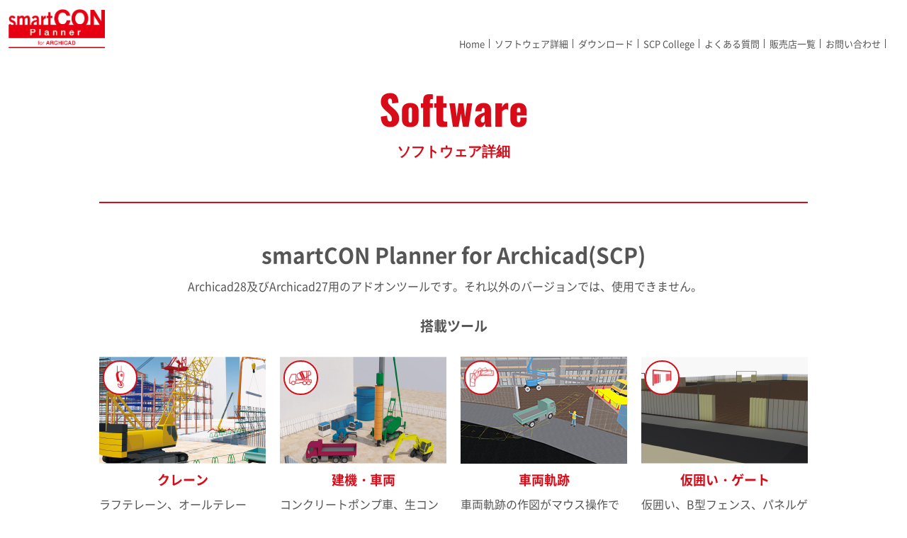

--- FILE ---
content_type: text/html; charset=UTF-8
request_url: https://scp.global-bim.com/?page=software
body_size: 23687
content:
<!DOCTYPE html>
<html lang='ja'>
<head>

<title>SCP</title>
<meta charset="utf-8" />
<meta name="viewport" content="width=device-width, initial-scale=1.0" />
<meta name="format-detection" content="telephone=no" />

<link rel='stylesheet' type='text/css' href='../res/design/CRFoundation/css/OutlineV001.css?1763289064' />
<link rel='stylesheet' type='text/css' href='https://ajax.googleapis.com/ajax/libs/jqueryui/1.13.2/themes/smoothness/jquery-ui.css?1763289064' />
<link rel='stylesheet' type='text/css' href='../res/design/CRFoundation/css/LayerV001/common.css?1763289064' />
<link rel='stylesheet' type='text/css' href='../res/design/SCPIndex/css/common/common.css?1763289064' />
<link rel='stylesheet' type='text/css' href='../res/design/SCPIndex/css/software/common.css?1763289064' />
<link rel='stylesheet' type='text/css' href='../res/design/common/css/common/common.css?1763289064' />
<link rel='stylesheet' type='text/css' href='../res/design/common/css/common/only_screen_and_(max-width_=_1000px).css?1763289064' media="only screen and (max-width : 1000px)" />
<link rel='stylesheet' type='text/css' href='../res/design/common/css/common/only_screen_and_(max-width_=_560px).css?1763289064' media="only screen and (max-width : 560px)" />
<script type="text/javascript">
ZIG = {
	get: {
		'page': 'software',
		'Filter': 'software'
	},
	service: {
		
	},
	session: {
		'name': 'gbim', //セッション名を設定
		'id': 'kp0uk46dll41g0s61ktea0pjgi' //セッションIDを設定
	},
	img: function(dir, image){
		return '<img src="../res/file/@dir@/@image@" />'.replace('@dir@', dir).replace('@image@', image);
	},
	path: function(dir, file){
		return '../res/file/@dir@/@image@'.replace('@dir@', dir).replace('@image@', file);
	},
	file: function(service, path){
		return ZIG.service[service].replace(/\/[\w\d]*\.[\w\d]+$/, '/') + path;
	},
	GPSArrayToDecimal: function(number){
		if(!number) return false;
		return number[0].numerator + number[1].numerator / (60 * number[1].denominator) + number[2].numerator / (3600 * number[2].denominator);
	}
}
ZIG.layer = function(){
	return [$('#Header'),$('#Contents'),$('#toTop'),$('#Footer'),$('#Popup')];
}

</script>
<script type='text/javascript' src='../res/design/CRFoundation/js/OutlineV001.js?1763289064' ></script>
<script type='text/javascript' src='https://ajax.googleapis.com/ajax/libs/jquery/3.7.1/jquery.min.js?1763289064' ></script>
<script type='text/javascript' src='https://ajax.googleapis.com/ajax/libs/jqueryui/1.13.2/jquery-ui.min.js?1763289064' ></script>
<script type='text/javascript' src='../res/design/CRFoundation/js/jQuery/jquery.ui.touch-punch.min.js?1763289064' ></script>
<script type='text/javascript' src='../res/design/CRFoundation/js/hashid/hashids.min.js?1763289064' ></script>
<script type='text/javascript' src='../res/design/CRFoundation/js/popup/popup.js?1763289064' ></script>
<script type='text/javascript' src='../res/design/SCPIndex/js/common.js?1763289064' ></script>
</head>
<body>
<div id='Outline'>

<header id='Header' class='Layer'>

	<div class="logo"><a href='/index.html?page=top'><img src="../res/file/image/scp/logo_scp.png"></a></div>
	<div class="nav_btn"></div>
	<div class="menu">
		<ul>
			<li><a href='/index.html'>Home</a></li>
			<li><a href='/index.html?page=software'>ソフトウェア詳細</a></li>
			<li><a href='/index.html?page=download'>ダウンロード</a></li>
			<li><a href='/index.html?page=scp_college'>SCP College</a></li>
			<li><a href='/index.html?page=faq'>よくある質問</a></li>
			<li><a href='/index.html?page=dealers'>販売店一覧</a></li>
			<li><a href='https://www.global-bim.com/?page=support'>お問い合わせ</a></li>
		</ul>
	</div>

</header>

<div id='Contents' class='Layer'>

<article class="software">
	<section class="top_area">
		<h2>Software<span>ソフトウェア詳細</span></h2>
	</section>
	<section id="scp">
		<h3>smartCON Planner for Archicad(SCP)</h3>
		<p>Archicad28及びArchicad27用のアドオンツールです。それ以外のバージョンでは、使用できません。</p>
		<h4>搭載ツール</h4>
		<ul>
			<li>
				<div class="image">
					<div class="icon"><img src="../res/file/image/scp/icon01.png"></div>
					<div class="wrap_img"><img src="../res/file/image/scp/software_scp01.jpg"></div>
				</div>
				<div class="list_title">クレーン</div>
				<p>ラフテレーン、オールテレーン、クローラ、タワーなど、約300種類のクレーンを登録。マウス操作による姿勢変更や吊り位置での定格総荷重表示が可能です。</p>
				<a href="/index.html?page=contents_crane">詳細・仕様を見る</a>
			</li>
			<li>
				<div class="image">
					<div class="icon"><img src="../res/file/image/scp/icon02.png"></div>
					<div class="wrap_img"><img src="../res/file/image/scp/software_scp02.jpg"></div>
				</div>
				<div class="list_title">建機・車両</div>
				<p>コンクリートポンプ車、生コン車、トラック、トレーラ、ダンプ、杭打機、油圧ショベルなどの建機、車両を登録。マウス操作で簡単に配置、仕様変更が可能です。</p>
				<a href="/index.html?page=contents_vehicle">詳細・仕様を見る</a>
			</li>
			<li>
				<div class="image">
					<div class="icon"><img src="../res/file/image/scp/icon02.5.png"></div>
					<div class="wrap_img"><img src="../res/file/image/scp/software_scp02.5.jpg"></div>
				</div>
				<div class="list_title">車両軌跡</div>
				<p>車両軌跡の作図がマウス操作で簡単に行えます。SCPに搭載されているトラック、カスタム設定を指定して作図が可能です。</p>
			</li>
			<li>
				<div class="image">
					<div class="icon"><img src="../res/file/image/scp/icon03.png"></div>
					<div class="wrap_img"><img src="../res/file/image/scp/software_scp03.jpg"></div>
				</div>
				<div class="list_title">仮囲い・ゲート</div>
				<p>仮囲い、B型フェンス、パネルゲート、シートゲートなどのタイプを選択し、マウス操作で簡単に配置、仕様変更が可能です。</p>
			</li>
			<li>
				<div class="image">
					<div class="icon"><img src="../res/file/image/scp/icon16.png"></div>
					<div class="wrap_img"><img src="../res/file/image/scp/software_scp15.jpg"></div>
				</div>
				<div class="list_title">クサビ式足場</div>
				<p>基本的な形状のくさび緊結式足場を登録。マウス操作で簡単に配置が可能です。配置後に対象を指定して各構成部材の編集が可能です。また、分割機能も搭載してます。</p>
			</li>
			<li>
				<div class="image">
					<div class="icon"><img src="../res/file/image/scp/icon04.png"></div>
					<div class="wrap_img"><img src="../res/file/image/scp/software_scp04.jpg"></div>
				</div>
				<div class="list_title">枠組足場</div>
				<p>基本的な形状の枠組足場を登録。昇降階段、ジャッキベース、ブラケット、筋違・手摺などもマウス操作で簡単に配置が可能です。また、数量をCSV形式で書出すことが可能です。</p>
			</li>
			<li>
				<div class="image">
					<div class="icon"><img src="../res/file/image/scp/icon05.png"></div>
					<div class="wrap_img"><img src="../res/file/image/scp/software_scp05.jpg"></div>
				</div>
				<div class="list_title">仮設材</div>
				<p>次世代足場をはじめ、様々な仮設機材を収録。今後も種類を追加していく予定です。</p>
				<a href="/index.html?page=contents_provisional">詳細・仕様を見る</a>
			</li>
			<li>
				<div class="image">
					<div class="icon"><img src="../res/file/image/scp/icon06.png"></div>
					<div class="wrap_img"><img src="../res/file/image/scp/software_scp06.jpg"></div>
				</div>
				<div class="list_title">山留め</div>
				<p>親杭横矢板、鋼矢板、SMWなどを登録。山留の仕様は辺単位で変更できます。</p>
			</li>
			<li>
				<div class="image">
					<div class="icon"><img src="../res/file/image/scp/icon07.png"></div>
					<div class="wrap_img"><img src="../res/file/image/scp/software_scp07.jpg"></div>
				</div>
				<div class="list_title">切梁・腹起し</div>
				<p>基本的な形状の腹起し、切梁、火打ちを登録。マウス操作で簡単に配置、位置移動が可能です。</p>
			</li>
			<li>
				<div class="image">
					<div class="icon"><img src="../res/file/image/scp/icon08.png"></div>
					<div class="wrap_img"><img src="../res/file/image/scp/software_scp08.jpg"></div>
				</div>
				<div class="list_title">地盤アンカー</div>
				<p>地盤アンカーの配置がマウス操作で簡単に行えます。また、角度と長さの仕様変更が可能です。</p>
			</li>
			<li>
				<div class="image">
					<div class="icon"><img src="../res/file/image/scp/icon09.png"></div>
					<div class="wrap_img"><img src="../res/file/image/scp/software_scp09.jpg"></div>
				</div>
				<div class="list_title">構台</div>
				<p>構台の配置や各種設定がマウス操作で簡単に行えます。大引きや支柱、勾配などの仕様変更も可能です。</p>
			</li>
			<li>
				<div class="image">
					<div class="icon"><img src="../res/file/image/scp/icon10.png"></div>
					<div class="wrap_img"><img src="../res/file/image/scp/software_scp10.jpg"></div>
				</div>
				<div class="list_title">手摺</div>
				<p>手摺、カラーコーン、バリケード、親綱支柱などを登録。マウス操作で簡単に配置、仕様変更が可能です。</p>
			</li>
			<li>
				<div class="image">
					<div class="icon"><img src="../res/file/image/scp/icon11.png"></div>
					<div class="wrap_img"><img src="../res/file/image/scp/software_scp11.jpg"></div>
				</div>
				<div class="list_title">本設部品</div>
				<p>センクシアのハイベース部材を収録。配筋との納まり検討などに活用できます。</p>
			</li>
			<li>
				<div class="image">
					<div class="icon"><img src="../res/file/image/scp/icon12.png"></div>
					<div class="wrap_img"><img src="../res/file/image/scp/software_scp12.jpg"></div>
				</div>
				<div class="list_title">掘削形状生成</div>
				<p>親杭基礎、地中梁などの構造体モデルから掘削形状を生成します。<br>
					根切図のモデル作成や掘削土量のモデル作成が可能です。</p>
			</li>
			<li>
				<div class="image">
					<div class="icon"><img src="../res/file/image/scp/icon13.png"></div>
					<div class="wrap_img"><img src="../res/file/image/scp/software_scp13.jpg"></div>
				</div>
				<div class="list_title">体積表示・重量表示</div>
				<p>選択した部材の体積・重量の合計値を表示します。部材変更後も更新ボタンのワンクリックで再計算が可能です。</p>
			</li>
			<li>
				<div class="image">
					<div class="icon"><img src="../res/file/image/scp/icon14.png"></div>
					<div class="wrap_img"><img src="../res/file/image/scp/software_scp14.jpg"></div>
				</div>
				<div class="list_title">座標表示</div>
				<p>設定した原点を基準に、モデル上の任意点のXYZ座標を表示します。測定点のオブジェクトの移動時は座標値が再計算されます。</p>
			</li>
			<li></li>
			<li></li>
		</ul>
	</section>
	<section id="scpr">
		<h3>smartCON Planner - R (SCP-R)</h3>
		<p>躯体モデルを利用して、配筋モデルを自動作成します。2D・3D上で直感的に編集が可能です。<br>
		Archicadの機能にてモデルから詳細図なども作成することで出来ます。納まり検討から詳細図まで一貫した活用が可能です。</p>
		<h4>搭載ツール</h4>
		<div class="wrap_list">
			<ul class="tool">
				<li>
					<div class="image">
						<div class="icon"><img src="../res/file/image/scp/icon15.png"></div>
						<div class="wrap_img"><img src="../res/file/image/scp/software_scpr01.jpg"></div>
					</div>
					<div class="list_title">柱梁配筋</div>
					<p>複雑な配筋検討を視覚化。簡単な納まり検討が行えます。</p>
				</li>
			</ul>
			<ul class="screen">
				<li>
					<div class="wrap_img"><img src="../res/file/image/scp/software_scpr02.jpg"></div>
					<p>実際の編集画面（柱）</p>
				</li>
				<li>
					<div class="wrap_img"><img src="../res/file/image/scp/software_scpr03.jpg"></div>
					<p>実際の編集画面（梁）</p>
				</li>
			</ul>
		</div>
		<div class="video">
			<div class="wrap_video">
				<!--<img src="../res/file/image/scp/software_scpr04.jpg">-->
				<iframe width="560" height="315" src="https://www.youtube.com/embed/k-O4zJDuhX4" title="YouTube video player" frameborder="0" allow="accelerometer; autoplay; clipboard-write; encrypted-media; gyroscope; picture-in-picture" allowfullscreen></iframe>
			</div>
		</div>
	</section>
	<section id="scp_ar">
		<h3>smartCON Planner - AR (GENAR)</h3>
		<div class="lead">
			<h4>施工計画をARへ　現地での「見える化」で生産性を上げる</h4>
			<p>建設現場では、顧客要求の認識違いや施工ミスによる手戻り工事や品質事故等の問題が発生することがあります。<br>iPad(iPhone)ですぐに使えるARアプリ（smartCON Planner AR）では、作成したBIM/CIMモデルを登録することで「現地完成形の見える化」が可能となり、これらの課題を解決します。</p>
		</div>
		<ul>
			<li>
				<div class="wrap_img"><img src="../res/file/image/scp_ar01.jpg"></div>
				<div class="list_title">設計・施工</div>
				<p>着工前に完成建物モデルを現地に表示することで、周辺環境も含めた完成した状態を顧客と確認でき円滑な合意形成が行えます。</p>
			</li>
			<li>
				<div class="wrap_img"><img src="../res/file/image/scp_ar02.jpg"></div>
				<div class="list_title">仮設計画</div>
				<p>仮設物（足場や仮囲い）を設置前に現地に表示し、干渉物や動線確認が行えます。関係者で画面を共有できるので手直しも減らせます。</p>
			</li>
			<li>
				<div class="wrap_img"><img src="../res/file/image/scp_ar03.jpg"></div>
				<div class="list_title">施工</div>
				<p>解体、掘削工事の際に新築躯体を重ね合わせ、干渉の有無について目視での確認が行えます。</p>
			</li>
			<li>
				<div class="wrap_img"><img src="../res/file/image/scp_ar04.jpg"></div>
				<div class="list_title">施工</div>
				<p>鉄筋工事では配筋形状を現地に表示することで、事前に詳細形状が把握でき、施工間違いを防げます。</p>
			</li>
			<li>
				<div class="wrap_img"><img src="../res/file/image/scp_ar05.jpg"></div>
				<div class="list_title">施工</div>
				<p>次工程のモデル（天井内設備など）を重ね、加工及び取り付け高さ·位置等の目視確認が行えます。</p>
			</li>
			<li>
				<div class="wrap_img"><img src="../res/file/image/scp_ar06.jpg"></div>
				<div class="list_title">改修工事</div>
				<p>既存建物に改修工事後のモデルを重ね合わせることで着工前の顧客合意と問題点の確認を効率よく行うことができます。</p>
			</li>
		</ul>
		<div class="system_overview">
			<div class="lead">
				<h4>システム概要</h4>
				<p>本システムは、iPad(iPhone)で使用可能なAR専用アプリケーションです。BIMモデルを編集、IFC出力を行った後にクラウドWEB画面でデータをアップロードすることで、smartCON Planner ARでBIM（CG）モデルを現地で見ることができます。インストールからご使用までのマニュアルも用意しており、簡単にご利用いただけます。</p>
			</div>
			<ul>
				<li>
					<div class="wrap_img"><img src="../res/file/image/scp_ar07.jpg"></div>
					<p>①基準墨にARマーカー設置</p>
				</li>
				<li>
					<div class="wrap_img"><img src="../res/file/image/scp_ar08.jpg"></div>
					<p>②ARマーカー読み取り</p>
				</li>
				<li>
					<div class="wrap_img"><img src="../res/file/image/scp_ar09.jpg"></div>
					<p>③現実空間にCGを実寸大表示</p>
				</li>
			</ul>
		</div>
		<ul>
			<li>
				<div class="wrap_img"><img src="../res/file/image/scp_ar_overview01.jpg"></div>
				<p>屋外でも楽々位置合わせ<span>デジタルマーカー</span></p>
			</li>
			<li>
				<div class="wrap_img"><img src="../res/file/image/scp_ar_overview02.jpg"></div>
				<p>指でスライドするだけ<span>透明度調整</span></p>
			</li>
			<li>
				<div class="wrap_img"><img src="../res/file/image/scp_ar_overview03.jpg"></div>
				<p>現場で迷わないキープラン<span>自己位置・方向表示</span></p>
			</li>
			<li>
				<div class="wrap_img"><img src="../res/file/image/scp_ar_overview04.jpg"></div>
				<p>工程に合わせて切替可能<span>ワンタッチCG切替</span></p>
			</li>
			<li>
				<div class="wrap_img"><img src="../res/file/image/scp_ar_overview05.jpg"></div>
				<p>利用者単位で自由に変更<span>CG並べ替え機能</span></p>
			</li>
			<li>
				<div class="wrap_img"><img src="../res/file/image/scp_ar_overview06.jpg"></div>
				<p>リアルとARの前後認識<span>※1 オクルージョン機能</span></p>
			</li>
			<li>
				<div class="wrap_img"><img src="../res/file/image/scp_ar_overview07.jpg"></div>
				<p>リアルとARの距離差分<span>※1 差分寸法表示機能</span></p>
			</li>
			<li>
				<div class="wrap_img"><img src="../res/file/image/scp_ar_overview08.jpg"></div>
				<p>Type/Storey/Layerごとに<span>※2 選択してAR表示</span></p>
			</li>
		</ul>
		<p class="notes">※1 機能はLiDAR搭載端末のみご利用可能です。<br>※2 Proプランのみご利用可能です。</p>
		<style>
			#scp_ar .system_overview + ul { margin-top: 50px; }
			#scp_ar .system_overview + ul li { width: calc((100% - 60px) / 4); margin: 0 0 20px; 0; }
			#scp_ar .system_overview + ul li p { text-align: center; }
			#scp_ar .system_overview + ul li p span { display: block; color: red; }
			#scp_ar .system_overview + ul + p { width: 22em; margin: 0 0 0 auto; color: gray; }
			@media(max-width: 690px) {
				#scp_ar .system_overview + ul li { width: calc((100% - 40px) / 3); }
				#scp_ar .system_overview + ul li:last-child { margin-right: calc(((100% - 40px) / 3) + 20px); }
			}
			@media(max-width: 530px) {
				#scp_ar .system_overview + ul li { width: calc((100% - 20px) / 2); }
				#scp_ar .system_overview + ul li:last-child { margin-right: 0; }
			}
		</style>






		<a class="detail_btn" href="https://www.genar.jp/" target="_blank">smartCON Planner - AR (GENAR) 特設サイトへ</a>
	</section>
	<section class="price" id='price'>
		<h3>価格一覧</h3>
		<div class="wrap_list scp_scpr">
			<div class="table_title">smartCON Planner／smartCON PlannerR</div>
			<p class='notice'><a href='https://scp.global-bim.com/Content/download/attention/notice.pdf' target='_blank'>【重要】ソフトウェア製品「smartCON Planner for Archicad」年間保守 ＜価格改定及び自動更新契約導入のお知らせ＞</a></p>
			<table>
				<thead>
					<tr>
						<th></th>
						<th>希望小売価格（税込）</th>
					</tr>
				</thead>
				<tbody>
					<tr>
						<td>新規購入　１本目</td>
						<td>550,000 円／１ライセンス※</td>
					</tr>
					<tr>
						<td>追加購入　２本目以降</td>
						<td>220,000円／１ライセンス※</td>
					</tr>
					<tr>
						<td>年間保守費用</td>
						<td>88,000円／１ライセンス※</td>
					</tr>
				</tbody>
			</table>
			<p>
				●同一会社内での異なる部署は１社とみなしますが、グループ会社・関連会社は別会社とみなします。<br>
				●価格については予告なく変更する場合がございます。あらかじめご了承ください。
			</p>
			<div class="notes">
				※ バージョンアップは１世代までです。保守契約解約後のバージョンアップは、新規購入となります。<br>
				※ ライセンス購入時の料金には、１年間の保証費用が含まれます。<br />
				※ 保守契約は更新しない旨の申し出がない場合、自動的に１年間更新されます。予めご了承ください。
			</div>
		</div>
		<div class="wrap_list scp_ar">
			<div class="table_title">smartCON PlannerAR システム価格</div>
			<a class="detail_btn" href="https://www.genar.jp/#price_plan" target="_blank">smartCON Planner - AR (GENAR) 特設サイトへ</a>
			<!--
			<table>
				<thead>
					<tr>
						<th>プラン名</th>
						<th>販売価格（税込）</th>
						<th>仕様</th>
					</tr>
				</thead>
				<tbody>
					<tr>
						<td>ファーストプラン<br>（初回限定）</td>
						<td>121,000 円 / 60日間限定</td>
						<td>
							アカウント数：無制限<br>
							月間データ転送量上限：5GB<br>
							ストレージ容量：1GB<br>
							登録CG数の目安※：約20CG<br>
							対象ファイル形式：obj
						</td>
					</tr>
					<tr>
						<td>スタンダードプラン</td>
						<td>
							初期費用：33,000円<br>
							年間費用：440,000円
						</td>
						<td>
							アカウント数：無制限<br>
							月間データ転送量上限：50GB<br>
							ストレージ容量：2GB<br>
							登録CG数の目安※：約40CG<br>
							対象ファイル形式：obj
						</td>
					</tr>
					<tr>
						<td>マスタープラン</td>
						<td>
							初期費用：88,000円<br>
							年間費用：990,000円
						</td>
						<td>
							アカウント数：無制限<br>
							月間データ転送量上限：80GB<br>
							ストレージ容量：20GB<br>
							登録CG数の目安※：約400CG<br>
							対象ファイル形式：obj
						</td>
					</tr>
				</tbody>
			</table>
			<div class="notes">※ 1CGあたり50MBで計算（iPad性能により上限を設けています）</div>
			-->
		</div>
	</section>
</article>
<pre>

</pre>

</div>

<div id='toTop' class='Layer'>

<!--img src="../res/file/image/btn_top.png"-->

</div>

<footer id='Footer' class='Layer'>


	<ul>
		<li><a href='/index.html?page=software'>ソフトウェア詳細</a></li>
		<li><a href='/index.html?page=download'>ダウンロード</a></li>
		<li><a href='/index.html?page=scp_college'>SCP College</a></li>
		<li><a href='/index.html?page=faq'>よくある質問</a></li>
		<li><a href='/index.html?page=dealers'>販売店一覧</a></li>
		<li><a href='https://www.global-bim.com/?page=support'>お問い合わせ</a></li>
	</ul>
	<div class="logo">
		<a href="https://www.global-bim.com/"><img src="../res/file/image/logo.png"></a>
	</div>
	<div class="copy">Copyright © Global BIM Inc, 2022. All Rights Reserved.</div>
	<script>
	    (function(i,s,o,g,r,a,m){i['GoogleAnalyticsObject']=r;i[r]=i[r]||function(){
	    (i[r].q=i[r].q||[]).push(arguments)},i[r].l=1*new Date();a=s.createElement(o),
	    m=s.getElementsByTagName(o)[0];a.async=1;a.src=g;m.parentNode.insertBefore(a,m)
	    })(window,document,'script','https://www.google-analytics.com/analytics.js','ga');
	    ga('create', 'UA-100007285-1', 'auto');
	    ga('send', 'pageview');
	  </script>

</footer>

<div id='Popup' class='Layer'>

<div class='popup'></div>
<div class='dialog'>
<p class='message'></p>
<div class='button'>
<button type='submit'>実　行</button>
<button type='reset'>キャンセル</button>
</div>
</div>

</div>

</div>
</body>
</html>

--- FILE ---
content_type: text/css
request_url: https://scp.global-bim.com/res/design/CRFoundation/css/OutlineV001.css?1763289064
body_size: 2049
content:
@charset "utf-8";
/* CSS Document */

html, body, div, span, object, iframe,
a,
h1, h2, h3, h4, h5, h6, p, blockquote, pre,
abbr, address, cite, code,
del, dfn, em, img, ins, kbd, q, samp,
small, strong, sub, sup, var,
b, i,
dl, dt, dd, ol, ul, li,
fieldset, form, label, legend,
table, caption, tbody, tfoot, thead, tr, th, td,
article, aside, dialog, figure, footer, header,
hgroup, menu, nav, section,
time, mark, audio, video {
	margin: 0;
	padding: 0;
	border: 0;
	outline: 0;
	vertical-align: baseline;
	background: transparent;
	font-weight: normal;
}
html {
	width: 100%;
	height: 100%;
}
body {
	min-width: 100%;
	min-height: 100%;
	font-family: verdana,"ヒラギノ角ゴ Pro W3","Hiragino Kaku Gothic Pro",Osaka,"メイリオ","Meiryo","ＭＳ Ｐゴシック","MS PGothic",sans-serif;
	line-height: 1.4em;
}
article, aside, details, dialog, figcaption, figure, footer, header, hgroup, menu, nav, section { display: block; }
nav ul { list-style: none; }
blockquote, q { quotes: none; }
blockquote:before, blockquote:after, q:before, q:after {
	content: '';
	content: none;
}
img { vertical-align: bottom; }
a {
	text-decoration: none;
	cursor: pointer;
}
a:hover, input[type='submit']:hover {
	filter: alpha(opacity=80);
	-moz-opacity:0.8;
	opacity:0.8;
}
ins {
	background-color: #ff9;
	color: #000;
	text-decoration: none;
}
mark {
	background-color: #ff9;
	color: #000;
	font-style: italic;
	font-weight: bold;
}
del {
	text-decoration: line-through;
}
abbr[title], dfn[title] {
	border-bottom: 1px dotted #000;
	cursor: help;
}

table {
	border-collapse: collapse;
	border-spacing: 0;
}
h1 { font-size: 1.3em; }
h2 { font-size: 1.2em; }
h3 { font-size: 1.1em; }
h4, h5, h6 { font-size: 1em; }
hr {
    display: block;
    height: 1px;
    border: 0;
    border-top: 1px solid #cccccc;
    margin: 1em 0;
    padding: 0;
}

input, select { vertical-align: middle; }

#Outline {
	position: relative;
	margin: 0 auto;
	width: 100%;
	height: auto;
	min-height: 100%;
	overflow: hidden;
}
.error { color: #F30; }
.note { color: #8289A9; }

--- FILE ---
content_type: text/css
request_url: https://scp.global-bim.com/res/design/SCPIndex/css/common/common.css?1763289064
body_size: 5070
content:
@font-face {
	font-family: Oswald;
	src: url(../../../common/font/Oswald-Bold.ttf);
}

body {
	padding-top: 80px;
}

h1 {
	position: absolute;
	top: 50%;
	-webkit-transform: translateY( -50% );
	-moz-transform: translateY( -50% );
	transform: translateY( -50% );
	width: 100%;
	padding: 0 20px;
	text-align: center;
	text-shadow: 0 0 10px black, 0 0 10px black;
	font-size: 45px;
	font-weight: bold;
	background: rgb(0 0 0 / 50%);
	color: white;
}
h1 span {
	display: block;
	font-size: .6em;
	font-weight: bold;
}
h2 {
	margin-bottom: 30px;
	text-align: center;
	font-family: Oswald;
	font-size: 58px;
}
h2 span {
	display: block;
	font-size: .35em;
	font-weight: bold;
}
h3 {
	margin-bottom: 10px;
	text-align: center;
	font-size: 30px;
	font-weight: bold;
}
h4 {
	margin-bottom: 30px;
	font-size: 19px;
	font-weight: bold;
	text-align: center;
}


#Header {
	flex-wrap: unset !important;
	padding: 0 calc((100% - 1300px) / 2) 1em !important;
}
#Header .logo {
	width: 160px !important;
}
#Header .logo a img {
	height: 55px !important;
}
#Header .menu {
	width: auto !important;
	margin-left: auto !important;
}
#Header .menu ul {
	flex-wrap: wrap;
}
#Header .menu ul li {
	margin-left: 0 !important;
	margin-top: 10px;
	padding: 0 .5em;
	font-size: 13px;
	line-height: 1;
	border-right: solid 1px;
}

#Contents {
	min-height: 600px;
}


aside {
	position: fixed;
	top: 50%;
	right: 0;
	-webkit-transform: translateY( -50% );
	-moz-transform: translateY( -50% );
	transform: translateY( -50% );
	z-index: 1;
}
aside ul {
	border: solid 1px #2d2d2d;
}
aside ul li {
	background: white;
}
aside ul li.current {
	background: #2d2d2d;
}
aside ul li:not(:last-child) {
	border-bottom: solid 1px #2d2d2d;
}
aside ul li a {
	display: block;
	padding: 1em .3em;
	-ms-writing-mode: tb-rl;
	writing-mode: vertical-rl;
}
aside ul li.current a {
	color: white;
}


.top_area {
	position: relative;
}
.top_area::after {
	border-bottom: solid 2px #d80c18 !important;
}
.top_area h2 {
	color: #d80c18;
}


article:not(.top) section {
	position: relative;
	padding: 30px calc((100% - 1000px) / 2);
}
article:not(.top) section::after {
	content: "";
	position: absolute;
	bottom: 0;
	left: 50%;
	-webkit-transform: translateX( -50% );
	-moz-transform: translateX( -50% );
	transform: translateX( -50% );
	display: block;
	width: 100%;
	max-width: 1000px;
	border-bottom: solid 1px #2d2d2d;
}
article:not(.top) section:last-of-type::after {
	display: none;
}

/*.lead {
	margin-bottom: 50px;
	text-align: center;
	font-size: 1.2em;
	line-height: 1.8;
}*/
.lead {
	max-width: 720px;
	margin: 0 auto 50px;
	padding: 30px 20px 0;
}
.lead p {
	font-size: 1.2em;
	line-height: 1.8;
}


.contact_btn {
	display: block;
	margin-top: 50px;
	padding: .5em 2em;
	text-align: center;
	font-size: 1.2em;
	background: #e7402b;
	color: white;
	border-radius: 1.5em;
}
.detail_btn {
	display: block;
	width: 100%;
	max-width: 500px;
	margin: auto;
	padding: .5em 2em;
	text-align: center;
	font-size: 1.2em;
	background: #2d2d2d;
	color: white;
	border-radius: 1.5em;
}


.wrap_banner {
	display: flex;
	flex-wrap: wrap;
	padding: 30px calc((100% - 1000px) / 2) 20px;
	/*padding: 50px 50px 20px;*/
}
.wrap_banner .wrap_img {
	width: calc((100% - 60px) / 3);
	margin-bottom: 30px;
}
.wrap_banner .wrap_img:not(:nth-child(3n)) {
	margin-right: 30px;
}
.wrap_banner .wrap_img.current {
	background: #2d2d2d;
	pointer-events: none;
}
.wrap_banner .wrap_img.current img {
	opacity: .3;
}
.wrap_banner .wrap_img a {
	position: relative;
	display: block;
	width: 100%;
	height: 100%;
}
.wrap_banner .wrap_img a p {
	position: absolute;
	top: 50%;
	-webkit-transform: translateY( -50% );
	-moz-transform: translateY( -50% );
	transform: translateY( -50% );
	width: 100%;
	text-align: center;
	text-shadow: 0 0 5px black, 0 0 5px black;
	font-size: 1.2em;
	font-weight: bold;
	color: white;
}


#Footer {
	justify-content: space-between;
}
#Footer ul {
	column-count: 2;
	padding: 0 20px 2rem 0 !important;
	font-size: 14px;
	border-left: none !important;
}
#Footer .logo {
	width: 280px;
}


pre {
	display: none;
}


@media (max-width: 1100px) {
	article:not(.top) section {
		padding: 30px 20px;
	}
	article:not(.top) section::after {
		width: calc(100% - 40px);
	}
	.wrap_banner {
		margin-top: 30px;
		padding: 0 20px;
	}
}


@media (max-width: 860px) {
	h1 {
		font-size: 35px;
	}
	
	
	.wrap_banner .wrap_img {
		width: calc((100% - 30px) / 2);
	}
	.wrap_banner .wrap_img:not(:nth-child(3n)) {
		margin-right: 0;
	}
	.wrap_banner .wrap_img:nth-child(2n - 1) {
		margin-right: 30px;
	}
}


@media (max-width: 700px) {
	#Header .menu ul li {
		border-right: none;
	}
}


@media (max-width: 560px) {
	#Header {
		padding: 0 !important;
	}
	#Header .logo {
		height: 30px !important;
	}
	#Header .logo a img {
		height: 100% !important;
		margin: 0 0 0 30px !important;
	}
}


@media (max-width: 460px) {
	h1 {
		font-size: 20px;
	}
	h2 {
		font-size: 40px;
	}
	h3 {
		font-size: 1.5rem;
	}
	
	
	.wrap_banner .wrap_img {
		width: 100%;
	}
	.wrap_banner .wrap_img:nth-child(2n - 1) {
		margin-right: 0;
	}
}


--- FILE ---
content_type: text/css
request_url: https://scp.global-bim.com/res/design/SCPIndex/css/software/common.css?1763289064
body_size: 4588
content:
h3 + p {
	max-width: 750px;
	margin: 0 auto 30px;
	font-size: 16px;
}
#scp {
	padding: 50px calc((100% - 1000px) / 2) !important;
}
#scp ul {
	display: flex;
	flex-wrap: wrap;
	justify-content: space-between;
}
#scp ul li {
	width: calc((100% - 60px) / 4);
	margin-bottom: 40px;
}
#scp ul li .image {
	position: relative;
}
#scp ul li .image .icon {
	position: absolute;
	top: 3%;
	left: 2%;
	width: 21%;
	padding: 2%;
	background: white;
	border: solid 2px #d80c18;
	border-radius: 50%;
}
#scp ul li .list_title {
	padding: .5em;
	text-align: center;
	font-size: 18px;
	font-weight: bold;
	color: #d80c18;
}
#scp ul li p {
	font-size: 16px;
}
#scp ul li a {
	font-size: 16px;
	color: #d80c18;
}
#scp ul li a::before {
	content: ">>";
}


#scpr {
	padding: 50px calc((100% - 1000px) / 2) !important;
	background: #f4f4f4;
}
#scpr .wrap_list {
	display: flex;
	flex-wrap: wrap;
	margin-bottom: 80px;
}
#scpr .wrap_list ul.tool {
	display: flex;
	flex-wrap: wrap;
	justify-content: space-between;
	width: calc((100% - 60px) / 4);
}
#scpr .wrap_list ul.tool li {
	width: 100%;
}
#scpr .wrap_list ul.tool li .image {
	position: relative;
}
#scpr .wrap_list ul.tool li .image .icon {
	position: absolute;
	top: 3%;
	left: 2%;
	width: 21%;
	padding: 2%;
	background: white;
	border: solid 2px #d80c18;
	border-radius: 50%;
}
#scpr .wrap_list ul.tool li .list_title {
	padding: .5em;
	text-align: center;
	font-size: 18px;
	font-weight: bold;
	color: #d80c18;
}
#scpr .wrap_list ul.tool li p {
	font-size: 16px;
}
#scpr .wrap_list ul.screen {
	display: flex;
	flex-wrap: wrap;
	justify-content: space-between;
	width: calc(100% - ((100% - 60px) / 4));
	padding: 0 8%;
}
#scpr .wrap_list ul.screen li {
	width: calc((100% - 20px) / 2);
}
#scpr .wrap_list ul.screen li p {
	margin-top: 1em;
	text-align: center;
	font-size: 16px;
}
#scpr .video {
	width: 100%;
	max-width: 750px;
	margin: auto;
}
#scpr .video .wrap_video {
	position: relative;
	width: 100%;
	padding-top: 56.25%;
}
#scpr .video .wrap_video iframe {
	position: absolute;
	top: 0;
	left: 0;
	width: 100%;
	height: 100%;
}

#scp_ar {
	/*position: relative;
	padding: 50px;*/
}
#scp_ar > ul {
	display: flex;
	flex-wrap: wrap;
	justify-content: space-between;
	margin-top: -50px;
}
#scp_ar > ul li {
	width: calc((100% - 60px) / 3);
	margin-top: 50px;
}
#scp_ar > ul li .list_title {
	margin: 10px 0;
	text-align: center;
	font-size: 1.5em;
	font-weight: bold;
}
#scp_ar > ul li p {}
#scp_ar .system_overview {
	width: 80%;
	margin: 80px auto 0;
}
#scp_ar .system_overview .list_title {
	margin: 10px 0;
	text-align: center;
	font-size: 1.5em;
	font-weight: bold;
}
#scp_ar .system_overview > p {}
#scp_ar .system_overview ul {
	display: flex;
	flex-wrap: wrap;
	justify-content: space-between;
	margin-top: -50px;
}
#scp_ar .system_overview ul li {
	width: calc((100% - 60px) / 3);
	margin-top: 50px;
}
#scp_ar .system_overview ul li p {}

#scp_ar > .detail_btn {
	margin: 50px auto 10px;
	background: #e7402b;
}

.price {
	padding: 50px calc((100% - 1000px) / 2) !important;
}
/*
.price div {
	width: 100%;
	height: 500px;
	margin-top: 30px;
	border: solid 1px black;
}
.price {
	background: #eee;
}
*/
.price .wrap_list {
	max-width: 680px;
	margin: 50px auto 0;
}
.price .wrap_list .table_title {
	margin-bottom: 1em;
	/*text-align: center;*/
	font-size: 1.5em;
	font-weight: bold;
}
.price .wrap_list p.notice {
	margin-bottom: 1em;
	color: red;
}
.price .wrap_list table {
	width: 100%;
	margin-bottom: 1em;
}
.price .wrap_list table th,
.price .wrap_list table td {
	padding: .5em;
	border: solid 1px white;
}
.price .wrap_list table thead th {
	font-weight: bold;
	background: black;
	color: white;
}
.price .wrap_list table tbody tr {
	background: lightgray;
}
.price .wrap_list table tbody tr:nth-child(2n) {
	/*background: aliceblue;*/
	background: white;
}
.price .wrap_list .notes {
	color: red;
}

.price .wrap_list .detail_btn {
	margin: 20px auto 10px;
	background: #e7402b;
}



@media (max-width: 1100px) {
	#scp,
	#scpr,
	.price {
		padding: 50px 20px !important;
	}
}


@media (max-width: 860px) {
	#scp ul li {
		width: calc((100% - 40px) / 3);
	}


	#scpr .wrap_list ul.tool {
		width: calc((100% - 40px) / 3);
	}
	#scpr .wrap_list ul.screen {
		justify-content: center;
		width: calc(100% - ((100% - 40px) / 3));
	}
	#scpr .wrap_list ul.screen li {
		width: 100%;
		max-width: 300px;
	}
}


@media (max-width: 560px) {
	#scp ul li {
		width: calc((100% - 20px) / 2);
	}


	#scpr .wrap_list ul.tool {
		width: calc((100% - 20px) / 2);
		margin: 0 auto 30px;
	}
	#scpr .wrap_list ul.screen {
		width: 100%;
	}
}


--- FILE ---
content_type: text/css
request_url: https://scp.global-bim.com/res/design/common/css/common/common.css?1763289064
body_size: 9571
content:
@font-face {
	font-family: 'NotoSansCJKjp';
/*	src: url(../../font/NotoSansCJKjp-Regular.otf) format('opentype');*/
	src: url(../../font/NotoSansCJKjp-Regular.woff2) format('woff2');
	font-weight: normal;
	font-style: normal;
}
@font-face {
	font-family: 'NotoSansCJKjp';
/*	src: url(../../font/NotoSansCJKjp-Regular.otf) format('opentype');*/
	src: url(../../font/NotoSansCJKjp-Bold.woff2) format('woff2');
	font-weight: bold;
	font-style: normal;
}


* {
	box-sizing: border-box;
}
html {
	font-size: 12px;
}
body {
	margin: 0;
	font-family: 'NotoSansCJKjp', "ヒラギノ角ゴ Pro", "Hiragino Kaku Gothic Pro", "メイリオ", Meiryo, "ＭＳ Ｐゴシック", "MS P Gothic", sans-serif;
	color: #555;
	line-height: 1.5;
}
#Outline {
	margin: 0;
	padding: 0;
}

a {
	text-decoration: none;
	color: inherit;
	cursor: pointer;
}
a:hover {
	opacity: .5;
}

img {
	display: block;
	width: 100%;
}

ul {
	list-style: none;
	margin: 0;
	padding: 0;
}

dl,
dd {
	margin: 0;
}

input {
}

input[type='text'],
input[type='password'],
textarea {
	font-size: 1em;
	color: inherit;
	background-color: rgba(102, 153, 204, 0.1);
}

input[type='checkbox']:first-child,
input[type='radio']:first-child {
	margin: 0 5px 0 0;
}
input[type='checkbox'],
input[type='radio'] {
	margin: 0 5px 0 10px;
}

#Header {
	position: fixed;
	align-items: flex-end;
	top: 0;
	left: 0;
	display: flex;
	flex-wrap: wrap;
	z-index: 100;
	width: 100%;
	height: 80px;
	padding-bottom: 1em;
	background: white;
}
#Header nav {
	width: 100%;
	padding: 0 30px;
	font-size: .9em;
}
#Header nav ul {
	display: flex;
	justify-content: flex-end;
}
#Header nav ul li:not(:last-child) {
	position: relative;
	margin-right: 1em;
	padding-right: 1em;
}
#Header nav ul li:not(:last-child)::after {
	content: "";
	position: absolute;
	top: 50%;
	right: 0;
	-webkit-transform: translateY(-50%);
	-moz-transform: translateY(-50%);
	transform: translateY(-50%);
	display: block;
	width: 1px;
	height: 1em;
	background: black;
}
#Header .logo {
	width: 220px;
}
#Header .logo a {
	display: flex;
	align-items: center;
	width: 100%;
	height: 100%;
}
#Header .logo a img {
	width: auto;
	height: 40px;
	margin: auto;
}
#Header .menu {
	width: calc(100% - 220px);
	padding: 0 30px;
}
#Header .menu ul {
	display: flex;
	justify-content: flex-end;
}
#Header .menu ul li {
	position: relative;
	margin-left: 2rem;
}
#Header .menu ul li.main_menu {
/*	display: flex;*/
	cursor: pointer;
}
#Header .menu ul li.sp {
	display: none;
}
#Header .menu ul li .category {

}
#Header .menu ul li.main_menu .category:hover {
	opacity: .5;
}
#Header .menu ul li .sub_menu {
	position: absolute;
	bottom: 0;
	left: -.8em;
	-webkit-transform: translateY(100%);
	-moz-transform: translateY(100%);
	transform: translateY(100%);
	display: none;
	width: 200px;
	padding: .8em;
	background: white;
}
#Header .menu ul li .sub_menu span {
	display: block;
	margin: 1.5em 0 .5em;
	color: #999;
}
#Header .menu ul li .sub_menu a {
	display: block;
}
#Header .menu ul li .sub_menu a:not(:last-child) {
	margin-bottom: .5em;
}
#Header .nav_btn {
	position: relative;
	display: none;
	width: 26px;
	height: 26px;
	margin-bottom: 7px;
	border: solid 1px #555;
	cursor: pointer;
}
#Header .nav_btn::before,
#Header .nav_btn::after {
	content: "";
	position: absolute;
	top: 50%;
	left: 50%;
	-webkit-transform: translate( -50%, -50% );
	-moz-transform: translate( -50%, -50% );
	transform: translate( -50%, -50% );
	display: block;
	width: 15px;
}
#Header .nav_btn::before {
	height: 8px;
	border-top: solid 3px #555;
	border-bottom: solid 3px #555;
}
#Header .nav_btn::after {
	height: 3px;
	background: #555;
}
/*
#Header .drawer_menu {
	position: fixed;
	top: 80px;
	left: 190px;
	display: none;
	justify-content: center;
	align-items: center;
	padding: 0 50px 1em 30px;
	background: rgba(255, 255, 255, 0.8);
	color: black;
}
#Header .drawer_menu .category {
	margin-bottom: .5em;
}
#Header .drawer_menu .category::before {
	content: "\25B6\FE0E";
	margin-right: 3px;
}
#Header .drawer_menu ul {
	padding-left: 20px;
}
#Header .drawer_menu ul.nav_sp {
	display: none;
}
#Header .drawer_menu ul li {
	margin-bottom: .5em;
}
*/

#Contents {
	width: 100%;
	overflow: hidden;
}

#Contents aside {
	width: 25px;
}
#Contents .slick-prev,
#Contents .slick-next {
	z-index: 1;
	top: auto;
	bottom: 18px;
	-webkit-transform: rotate(45deg);
	-moz-transform: rotate(45deg);
	transform: rotate(45deg);
	width: 25px;
	height: 25px;
}
#Contents .slick-prev::before,
#Contents .slick-next::before {
	display: none;
}
#Contents .slick-prev {
	left: calc((100% - 190px) / 2);
	border-left: solid 2px white;
	border-bottom: solid 2px white;
}
#Contents .slick-next {
	right: calc((100% - 190px) / 2);
	border-top: solid 2px white;
	border-right: solid 2px white;
}
#Contents .slick-dots {
	bottom: 20px;
}
#Contents .slick-dots li button::before {
	content: "";
	top: 50%;
	left: 50%;
	-webkit-transform: translate(-50%, -50%);
	-moz-transform: translate(-50%, -50%);
	transform: translate(-50%, -50%);
	display: block;
	width: 8px;
	height: 8px;
	background: white;
	border-radius: 50%;
	opacity: 1;
}
#Contents .slick-dots li.slick-active button::before {
	background: black;
}

#toTop {
	display: none;
	position: fixed;
	bottom: 20px;
	right: 20px;
	width: 54px;
	height: 52px;
	cursor: pointer;
	background-image: url('../../../../file/image/pagetop.svg');
	background-size: 80%;
	background-repeat: no-repeat;
	background-color: rgba(255,255,255,.3);
	background-position:center;
}

#Footer {
	display: flex;
	flex-wrap: wrap;
	align-items: flex-start;
	padding: 50px;
	background: #2d2d2d;
	color: white;
}
#Footer .footer_title {
	width: calc((100% - 40px) / 3);
	padding: 0 20px 2rem 1em;
	font-size: 1.2em;
	border-left: solid 1px white;
}
#Footer ul {
	width: calc((100% - 40px) / 3);
	padding: 0 20px 2rem 1em;
	border-left: solid 1px white;
}
#Footer ul li {
	margin-bottom: 1em;
}
#Footer .mynavi {
	width: 100%;
	margin-top: 50px;
	/*text-align: right;*/
	font-size: 0;
}
#Footer .mynavi a {
	display: inline-block;
	max-width: 300px;
}
#Footer .copy {
	width: 100%;
	margin-top: 50px;
	font-size: .8em;
}

@media (max-width: 860px) {
	#Footer .footer_title {
		width: 100%;
		margin-bottom: 20px;
	}
	#Footer ul {
		width: calc((100% - 20px) / 2);
	}
}

@media (max-width: 700px) {
	#Header {
		justify-content: space-between;
	}
	#Header .nav_btn {
		display: block;
		margin: 0 30px 6px 0;
	}
	#Header .menu {
		position: absolute;
		bottom: 0;
		right: 0;
		-webkit-transform: translateY(100%);
		-moz-transform: translateY(100%);
		transform: translateY(100%);
		display: none;
		width: 230px;
		padding: 0 1em;
		background: white;
	}
	#Header .menu ul {
		display: block;
	}
	#Header .menu ul li {
		position: static;
		margin-left: 0;
		margin-bottom: 1em;
	}
	#Header .menu ul li .sub_menu {
		position: static;
		-webkit-transform: none;
		-moz-transform: none;
		transform: none;
		width: 100%;
		padding: 1em 0 0 1em;
	}
}

@media (max-width: 560px) {
	#Footer {
		padding: 50px 20px;
	}
	#Footer ul {
		width: 100%;
	}
	#Footer ul:first-of-type {
		padding-bottom: 0;
	}
}

#Popup {
	position: fixed;
	display: none;
	top: 0; right: 0; bottom: 0; left: 0;
	background-color: rgba(0, 0, 0, 0.4);
	z-index: 1000;
}

#Popup .popup {
	display: none;
	position: relative;
	margin: 40px auto;
	width: calc(100% - 80px);
	height: calc(100% - 80px);
	background-color: #FFF;
	box-shadow: 0 0 8px 10px #FFF;
	overflow: hidden;
}
#Popup .popup > .wrapper {
	position: absolute;
	top: 0; right: 0; bottom: 0; left: 0;
	overflow-y: auto;
}
#Popup .popup > .wrapper > * {
	width: 100%;
	height: 100%;
}

#Popup .popup > .wrapper.wbutton {
	margin: 0 0 60px;
}
#Popup .popup > .wrapper .contents {
	position: relative;
	padding: 10px;
	box-sizing: border-box;
}
#Popup .popup > .wrapper .contents h2 {
	position: relative;
	margin: 10px 0 20px;
}
#Popup .popup > .button {
	position: absolute;
	right: 0; bottom: 0; left: 0;
	padding: 0 5px;
	height: 50px;
}
#Popup .popup > .button > div {
	float: left;
	margin: 0 5px 10px;
	border: 1px solid #666;
	border-radius: 20px;
	width: calc(50% - 12px);
	height: 39px;
	line-height: 39px;
	font-size: 15px;
	text-align: center;
	cursor: pointer;
}
#Popup .popup > .button > div.close {
}
#Popup .popup > .button > div.submit {
}
#Popup .popup > .button > div.close:hover,
#Popup .popup > .button > div.submit:hover {
	background-color: rgba(0, 0, 0, 0.1);
}
#Popup > .close,
#Popup .popup > .close {
	position: absolute;
	top: 0; right: 0;
	border-radius: 15px;
	width: 30px;
	height: 30px;
	background-image: url(../../../../file/image/close.png);
	background-size: cover;
	cursor: pointer;
}
#Popup .popup > .close {
	background-position: 0 -30px;
}

#Popup .dialog {
	display: none;
	position: relative;
	margin: 20% auto auto;
	border-radius: 3px;
	padding: 20px 30px;
	max-width: 700px;
	width: 100%;
	background-color: rgba(255, 255, 255, 0.9);
	box-sizing: border-box;
}
#Popup .dialog .message {
	margin-bottom: 10px;
	width: 100%;
}
#Popup .dialog .message p {
	margin-bottom: 15px;
	width: 100%;
	text-align: center;
	font-size: 1.1em;
}
#Popup .dialog .button {
	text-align: center;
}
#Popup .dialog .button [type=submit],
#Popup .dialog .button [type=reset]{
	border-radius: 5px;
	border: none;
	padding: 5px 10px;
	font-size: 1.3em;
	font-weight: bold;
	color: #FFF;
	cursor: pointer;
	-webkit-appearance: none;
}

#Popup .dialog .button [type=submit]{
	background-color: #e7402b;
}
#Popup .dialog .button [type=reset]{
	background-color: #69C;
}

.save{
	float: right;
	background-color:#9df;
}


--- FILE ---
content_type: text/css
request_url: https://scp.global-bim.com/res/design/common/css/common/only_screen_and_(max-width_=_560px).css?1763289064
body_size: 310
content:
body {
	padding-top: 50px;
}


#Header {
	justify-content: space-between;
	align-items: center;
	height: 50px;
	padding: 0;
}
#Header .nav_btn {
	margin: 0 30px 0 0;
}
/*
#Header .drawer_menu {
	top: 50px;
	left: auto;
	right: 0;
}
*/
#Header .menu ul li.sp {
	display: block;
}
#Header nav {
	display: none;
}

--- FILE ---
content_type: application/javascript
request_url: https://scp.global-bim.com/res/design/CRFoundation/js/OutlineV001.js?1763289064
body_size: 231
content:
ZIG.inherits = function(ctor, superCtor) {
	ctor.super_ = superCtor;
	ctor.prototype = Object.create(superCtor.prototype, {
		constructor: {
			value: ctor,
			enumerable: false,
			writable: true,
			configurable: true
		}
	});
};

--- FILE ---
content_type: application/javascript
request_url: https://scp.global-bim.com/res/design/CRFoundation/js/hashid/hashids.min.js?1763289064
body_size: 5009
content:
!function(t,e){if("function"==typeof define&&define.amd)define(["module","exports"],e);else if("undefined"!=typeof exports)e(module,exports);else{var s={exports:{}};e(s,s.exports),t.Hashids=s.exports}}(this,function(t,e){"use strict";function s(t,e){if(!(t instanceof e))throw new TypeError("Cannot call a class as a function")}Object.defineProperty(e,"__esModule",{value:!0});var h=function(){function t(t,e){for(var s=0;s<e.length;s++){var h=e[s];h.enumerable=h.enumerable||!1,h.configurable=!0,"value"in h&&(h.writable=!0),Object.defineProperty(t,h.key,h)}}return function(e,s,h){return s&&t(e.prototype,s),h&&t(e,h),e}}(),r=function(){function t(){var e=arguments.length<=0||void 0===arguments[0]?"":arguments[0],h=arguments.length<=1||void 0===arguments[1]?0:arguments[1],r=arguments.length<=2||void 0===arguments[2]?"abcdefghijklmnopqrstuvwxyzABCDEFGHIJKLMNOPQRSTUVWXYZ1234567890":arguments[2];s(this,t);var a=16,n=3.5,i=12,l="error: alphabet must contain at least X unique characters",u="error: alphabet cannot contain spaces",p="",o=void 0,f=void 0;this.escapeRegExp=function(t){return t.replace(/[-[\]{}()*+?.,\\^$|#\s]/g,"\\$&")},this.parseInt=function(t,e){return/^(\-|\+)?([0-9]+|Infinity)$/.test(t)?parseInt(t,e):NaN},this.seps="cfhistuCFHISTU",this.minLength=parseInt(h,10)>0?h:0,this.salt="string"==typeof e?e:"","string"==typeof r&&(this.alphabet=r);for(var g=0;g!==this.alphabet.length;g++)p.indexOf(this.alphabet.charAt(g))===-1&&(p+=this.alphabet.charAt(g));if(this.alphabet=p,this.alphabet.length<a)throw l.replace("X",a);if(this.alphabet.search(" ")!==-1)throw u;for(var c=0;c!==this.seps.length;c++){var b=this.alphabet.indexOf(this.seps.charAt(c));b===-1?this.seps=this.seps.substr(0,c)+" "+this.seps.substr(c+1):this.alphabet=this.alphabet.substr(0,b)+" "+this.alphabet.substr(b+1)}this.alphabet=this.alphabet.replace(/ /g,""),this.seps=this.seps.replace(/ /g,""),this.seps=this._shuffle(this.seps,this.salt),(!this.seps.length||this.alphabet.length/this.seps.length>n)&&(o=Math.ceil(this.alphabet.length/n),o>this.seps.length&&(f=o-this.seps.length,this.seps+=this.alphabet.substr(0,f),this.alphabet=this.alphabet.substr(f))),this.alphabet=this._shuffle(this.alphabet,this.salt);var d=Math.ceil(this.alphabet.length/i);this.alphabet.length<3?(this.guards=this.seps.substr(0,d),this.seps=this.seps.substr(d)):(this.guards=this.alphabet.substr(0,d),this.alphabet=this.alphabet.substr(d))}return h(t,[{key:"encode",value:function(){for(var t=arguments.length,e=Array(t),s=0;s<t;s++)e[s]=arguments[s];var h="";if(!e.length)return h;if(e[0]&&e[0].constructor===Array&&(e=e[0],!e.length))return h;for(var r=0;r!==e.length;r++)if(e[r]=this.parseInt(e[r],10),!(e[r]>=0))return h;return this._encode(e)}},{key:"decode",value:function(t){var e=[];return t&&t.length&&"string"==typeof t?this._decode(t,this.alphabet):e}},{key:"encodeHex",value:function(t){if(t=t.toString(),!/^[0-9a-fA-F]+$/.test(t))return"";for(var e=t.match(/[\w\W]{1,12}/g),s=0;s!==e.length;s++)e[s]=parseInt("1"+e[s],16);return this.encode.apply(this,e)}},{key:"decodeHex",value:function(t){for(var e=[],s=this.decode(t),h=0;h!==s.length;h++)e+=s[h].toString(16).substr(1);return e}},{key:"_encode",value:function(t){for(var e=void 0,s=this.alphabet,h=0,r=0;r!==t.length;r++)h+=t[r]%(r+100);e=s.charAt(h%s.length);for(var a=e,n=0;n!==t.length;n++){var i=t[n],l=a+this.salt+s;s=this._shuffle(s,l.substr(0,s.length));var u=this._toAlphabet(i,s);if(e+=u,n+1<t.length){i%=u.charCodeAt(0)+n;var p=i%this.seps.length;e+=this.seps.charAt(p)}}if(e.length<this.minLength){var o=(h+e[0].charCodeAt(0))%this.guards.length,f=this.guards[o];e=f+e,e.length<this.minLength&&(o=(h+e[2].charCodeAt(0))%this.guards.length,f=this.guards[o],e+=f)}for(var g=parseInt(s.length/2,10);e.length<this.minLength;){s=this._shuffle(s,s),e=s.substr(g)+e+s.substr(0,g);var c=e.length-this.minLength;c>0&&(e=e.substr(c/2,this.minLength))}return e}},{key:"_decode",value:function(t,e){var s=[],h=0,r=new RegExp("["+this.escapeRegExp(this.guards)+"]","g"),a=t.replace(r," "),n=a.split(" ");if(3!==n.length&&2!==n.length||(h=1),a=n[h],"undefined"!=typeof a[0]){var i=a[0];a=a.substr(1),r=new RegExp("["+this.escapeRegExp(this.seps)+"]","g"),a=a.replace(r," "),n=a.split(" ");for(var l=0;l!==n.length;l++){var u=n[l],p=i+this.salt+e;e=this._shuffle(e,p.substr(0,e.length)),s.push(this._fromAlphabet(u,e))}this._encode(s)!==t&&(s=[])}return s}},{key:"_shuffle",value:function(t,e){var s=void 0;if(!e.length)return t;for(var h=t.length-1,r=0,a=0,n=0;h>0;h--,r++){r%=e.length,a+=s=e.charAt(r).charCodeAt(0),n=(s+r+a)%h;var i=t[n];t=t.substr(0,n)+t.charAt(h)+t.substr(n+1),t=t.substr(0,h)+i+t.substr(h+1)}return t}},{key:"_toAlphabet",value:function(t,e){var s="";do s=e.charAt(t%e.length)+s,t=parseInt(t/e.length,10);while(t);return s}},{key:"_fromAlphabet",value:function(t,e){for(var s=0,h=0;h<t.length;h++){var r=e.indexOf(t[h]);s+=r*Math.pow(e.length,t.length-h-1)}return s}}]),t}();e.default=r,t.exports=e.default});
//# sourceMappingURL=dist/hashids.min.map

--- FILE ---
content_type: text/plain
request_url: https://www.google-analytics.com/j/collect?v=1&_v=j102&a=1025378304&t=pageview&_s=1&dl=https%3A%2F%2Fscp.global-bim.com%2F%3Fpage%3Dsoftware&ul=en-us%40posix&dt=SCP&sr=1280x720&vp=1280x720&_u=IEBAAEABAAAAACAAI~&jid=1877048616&gjid=1991503944&cid=2005701072.1763289066&tid=UA-100007285-1&_gid=1251468565.1763289066&_r=1&_slc=1&z=1786598112
body_size: -451
content:
2,cG-VWQGE5HQX4

--- FILE ---
content_type: application/javascript
request_url: https://scp.global-bim.com/res/design/CRFoundation/js/popup/popup.js?1763289064
body_size: 2518
content:
function Popup(delegate, closer){
	var self = this;
	this.delegate = (typeof delegate == 'undefined')? null : delegate;
	
	this.$popup = $('#Popup');
	this.$panel = this.$popup.find('.popup');
	this.$dialog = this.$popup.find('.dialog');
	this.$dialogSubmit = this.$dialog.find('button[type=submit]');
	this.$dialogCancel = this.$dialog.find('button[type=reset]');
	
	this.$wrapper = $("<div class='wrapper'></div>");
	this.$close = $("<div class='close'></div>");
	this.$panel.append(this.$wrapper);
	if(typeof closer == 'undefined') this.$panel.append(this.$close);
	else if(closer == 'inside') this.$panel.append(this.$close);
	else if(closer == 'outside') this.$popup.append(this.$close);
	
	this.$content = null;
	
	this.$panel.on({
		click: function(eo){
			eo.stopPropagation();
		}
	});
	
	this.$dialog.on({
		click: function(eo){
			eo.stopPropagation();
		}
	});
	
	this.$close.on({
		click: function(eo){
			eo.stopPropagation();
			self.close();
		}
	});
	
	this.$dialogCancel.on({
		click: function(eo){
			console.log(eo);
			eo.stopPropagation();
			self.close();
		}
	});

	this.$popup.on({
		click: function(eo){
			self.close();
		}
	});
}

Popup.prototype.open = function($content, callback){
	var self = this;
	var callback = callback;
	this.$content = $content;
	this.$wrapper.append($content);
	
	this.$popup.fadeIn(function(){
		if(Array.isArray(callback)){
			for(var i = 0; i < callback.length; i++){
				if(typeof callback[i] == 'function') callback[i]($content);
			}
		}
//		var top = (self.$popup.innerHeight() - self.$panel.outerHeight()) / 2;
		self.$panel.fadeIn();
	});
};

Popup.prototype.dialog = function($content, callback, action){
	var self = this;
	var callback = callback;
	this.$content = $content;
	this.$dialog.find('.message').append($content);
	
	this.$dialogSubmit.off('click');
	if(typeof action == 'function'){
		this.$dialogSubmit.on({
			click: function(eo){
				eo.preventDefault();
				eo.stopPropagation();
				action();
			}
		});
	}
	
	this.$popup.fadeIn(function(){
		if(Array.isArray(callback)){
			for(var i = 0; i < callback.length; i++){
				if(typeof callback[i] == 'function') callback[i]($content);
			}
		}
//		var top = (self.$popup.innerHeight() - self.$panel.outerHeight()) / 2;
		self.$dialog.fadeIn();
	});
};

Popup.prototype.close = function(){
	var self = this;
	this.$popup.fadeOut(function(){
		self.$panel.css('display', 'none');
		self.$dialog.css('display', 'none');
		self.$wrapper.empty();
		self.$dialog.find('.message').empty();
	});
};

--- FILE ---
content_type: application/javascript
request_url: https://scp.global-bim.com/res/design/SCPIndex/js/common.js?1763289064
body_size: 2245
content:
$(function(){
	//	ハンバーガーメニュー
	var menu = $('header .menu');
	var main_menu = $('header .main_menu');
	var sub_menu = $('header .sub_menu');
	var nav_btn = $('header .nav_btn');
	
	main_menu.click(function(){
		var $this = $(this);
		var $sub = $this.find('.sub_menu');
		if($sub.is(':visible')) {
			$sub.slideUp();
		} else {
			sub_menu.each(function() {
				$(this).slideUp();
			});
			$sub.slideDown();
		}
	});
	
	nav_btn.click(function(){
		if(!menu.is(':visible')) {
			sub_menu.each(function() {
				$(this).hide();
			});
		}
		menu.slideToggle();
	});
	
	
	//	スムーススクロール
	$('a[href^="#"]').click(function(){
		var speed = 500;
		var href= $(this).attr("href");
		var target = $(href == "#" || href == "" ? 'html' : href);
		var position = target.offset().top - $('header').outerHeight();
		
		$("html, body").animate({scrollTop:position}, speed, "swing");
		return false;
	});
	
	
	$('map area').click(function(){
		var speed = 500;
		var href= $(this).attr("href");
		var target = $(href == "#" || href == "" ? 'html' : href);
		var position = target.offset().top - $('header').outerHeight();
		
		$("html, body").animate({scrollTop:position}, speed, "swing");
		return false;
	});
	
	
	var hash = location.hash;
	if(hash) {
		var position = $(hash).offset().top - $('header').outerHeight();
		
		//console.log($('header').outerHeight());
		$("html, body").animate({scrollTop:position}, 0, "swing");
	}
	
	
	//	サイドナビ
	var aside_btn = $('aside li a');
	
	aside_btn.click(function() {
		aside_btn.each(function(){
			$(this).parent().removeClass('current');
		});
		$(this).parent().addClass('current');
	});
	
	
	//	バナーエリア
	//$(window).load(check_banner);	
	check_banner();	
	
	function check_banner() {
		var url = location.pathname + location.search;
		var wrap_img = $('.wrap_banner .wrap_img');
		
		//console.log(wrap_img);
		wrap_img.each(function(){
			var $this = $(this);
			
			if($this.find('a').attr('href') === url) {
				$this.addClass('current');
				return false;
			}
		});
	}
	
	
	//	slick
	var $slider = $('.top_slider ul');
	if($slider.length > 0){
		$slider.slick({
			autoplay: true,
			autoplaySpeed: 5000,
			arrow: true,
			dots: true
		});
	}
	
});


--- FILE ---
content_type: image/svg+xml
request_url: https://scp.global-bim.com/res/file/image/pagetop.svg
body_size: 3854
content:
<?xml version="1.0" encoding="utf-8"?>
<!-- Generator: Adobe Illustrator 24.0.3, SVG Export Plug-In . SVG Version: 6.00 Build 0)  -->
<svg version="1.1" id="レイヤー_1" xmlns="http://www.w3.org/2000/svg" xmlns:xlink="http://www.w3.org/1999/xlink" x="0px"
	 y="0px" viewBox="0 0 14.98 13.17" style="enable-background:new 0 0 14.98 13.17;" xml:space="preserve">
<style type="text/css">
	.st0{fill:#231916;}
</style>
<g>
	<g>
		<g>
			<path class="st0" d="M3.17,7.56h0.87c0.16,0,0.29,0.02,0.39,0.06c0.1,0.04,0.18,0.1,0.24,0.16c0.06,0.07,0.1,0.14,0.12,0.22
				C4.82,8.1,4.83,8.18,4.83,8.25c0,0.08-0.01,0.16-0.03,0.24C4.77,8.57,4.73,8.65,4.67,8.71C4.61,8.78,4.53,8.84,4.43,8.88
				C4.33,8.92,4.2,8.94,4.04,8.94H3.51v1.09H3.17V7.56z M3.51,8.65h0.44c0.06,0,0.13-0.01,0.19-0.02C4.2,8.62,4.26,8.61,4.31,8.58
				C4.36,8.55,4.4,8.51,4.43,8.46c0.03-0.05,0.05-0.12,0.05-0.2c0-0.08-0.02-0.15-0.05-0.2S4.36,7.96,4.31,7.93
				C4.26,7.9,4.2,7.88,4.14,7.87C4.08,7.86,4.01,7.86,3.95,7.86H3.51V8.65z"/>
			<path class="st0" d="M5.76,7.56h0.3l1.06,2.47H6.72L6.48,9.42H5.3l-0.24,0.61H4.67L5.76,7.56z M6.36,9.13L5.9,8H5.89L5.42,9.13
				H6.36z"/>
			<path class="st0" d="M9.54,8.65v1.22C9.48,9.9,9.41,9.94,9.33,9.96c-0.08,0.03-0.16,0.05-0.24,0.07
				c-0.08,0.02-0.17,0.03-0.25,0.04c-0.08,0.01-0.16,0.01-0.24,0.01c-0.21,0-0.4-0.03-0.56-0.1c-0.16-0.07-0.3-0.16-0.41-0.28
				c-0.11-0.12-0.2-0.26-0.26-0.41C7.31,9.14,7.28,8.97,7.28,8.8c0-0.18,0.03-0.35,0.1-0.51c0.06-0.16,0.15-0.3,0.26-0.41
				C7.76,7.76,7.89,7.67,8.05,7.6c0.16-0.07,0.33-0.1,0.52-0.1c0.23,0,0.41,0.03,0.56,0.09c0.14,0.06,0.26,0.14,0.36,0.24L9.25,8.08
				c-0.1-0.1-0.21-0.17-0.32-0.2C8.81,7.83,8.69,7.81,8.57,7.81c-0.14,0-0.27,0.03-0.38,0.08C8.07,7.94,7.97,8.02,7.89,8.1
				C7.81,8.19,7.75,8.3,7.7,8.42C7.66,8.54,7.64,8.66,7.64,8.8c0,0.14,0.02,0.27,0.07,0.39C7.76,9.3,7.83,9.41,7.91,9.5
				C8,9.59,8.1,9.65,8.22,9.7C8.33,9.75,8.46,9.78,8.6,9.78c0.12,0,0.23-0.01,0.34-0.03c0.11-0.02,0.2-0.05,0.27-0.1V8.96H8.65V8.65
				H9.54z"/>
			<path class="st0" d="M10.15,7.56h1.59v0.31h-1.26v0.74h1.17v0.31h-1.17v0.79h1.32v0.31h-1.65V7.56z"/>
		</g>
		<g>
			<path class="st0" d="M5.16,11.2h-0.7v-0.28h1.71v0.28h-0.7v1.91h-0.3V11.2z"/>
			<path class="st0" d="M7.48,13.17c-0.17,0-0.32-0.03-0.46-0.09c-0.14-0.06-0.26-0.14-0.36-0.24c-0.1-0.1-0.18-0.22-0.23-0.36
				c-0.06-0.14-0.09-0.29-0.09-0.45c0-0.16,0.03-0.31,0.09-0.45c0.06-0.14,0.13-0.26,0.23-0.36c0.1-0.1,0.22-0.18,0.36-0.24
				c0.14-0.06,0.29-0.09,0.46-0.09c0.17,0,0.32,0.03,0.46,0.09S8.2,11.1,8.3,11.2c0.1,0.1,0.18,0.22,0.23,0.36
				c0.06,0.14,0.08,0.29,0.08,0.45c0,0.16-0.03,0.31-0.08,0.45c-0.06,0.14-0.14,0.26-0.23,0.36c-0.1,0.1-0.22,0.18-0.36,0.24
				S7.65,13.17,7.48,13.17z M7.48,12.89c0.13,0,0.24-0.02,0.34-0.07c0.1-0.05,0.19-0.11,0.26-0.19c0.07-0.08,0.13-0.17,0.17-0.28
				c0.04-0.11,0.06-0.22,0.06-0.34c0-0.12-0.02-0.23-0.06-0.34c-0.04-0.11-0.09-0.2-0.17-0.28c-0.07-0.08-0.16-0.14-0.26-0.19
				c-0.1-0.05-0.21-0.07-0.34-0.07s-0.24,0.02-0.34,0.07c-0.1,0.05-0.19,0.11-0.26,0.19c-0.07,0.08-0.13,0.17-0.17,0.28
				c-0.04,0.11-0.06,0.22-0.06,0.34c0,0.12,0.02,0.23,0.06,0.34c0.04,0.11,0.09,0.2,0.17,0.28c0.07,0.08,0.16,0.14,0.26,0.19
				C7.24,12.87,7.36,12.89,7.48,12.89z"/>
			<path class="st0" d="M9.05,10.92h0.77c0.14,0,0.26,0.02,0.35,0.06c0.09,0.04,0.16,0.09,0.21,0.15s0.09,0.12,0.11,0.2
				c0.02,0.07,0.03,0.14,0.03,0.21c0,0.07-0.01,0.14-0.03,0.21c-0.02,0.07-0.06,0.14-0.11,0.2s-0.12,0.11-0.21,0.15
				c-0.09,0.04-0.21,0.06-0.35,0.06H9.34v0.96h-0.3V10.92z M9.34,11.89h0.39c0.06,0,0.11,0,0.17-0.01c0.06-0.01,0.11-0.03,0.15-0.05
				c0.04-0.02,0.08-0.06,0.11-0.11s0.04-0.11,0.04-0.18c0-0.07-0.01-0.13-0.04-0.18c-0.03-0.05-0.06-0.08-0.11-0.11
				c-0.04-0.02-0.09-0.04-0.15-0.05c-0.06-0.01-0.11-0.01-0.17-0.01H9.34V11.89z"/>
		</g>
	</g>
	<polygon class="st0" points="7.49,0.51 14.46,7.49 14.98,7.49 7.49,0 0,7.49 0.51,7.49 	"/>
</g>
</svg>
